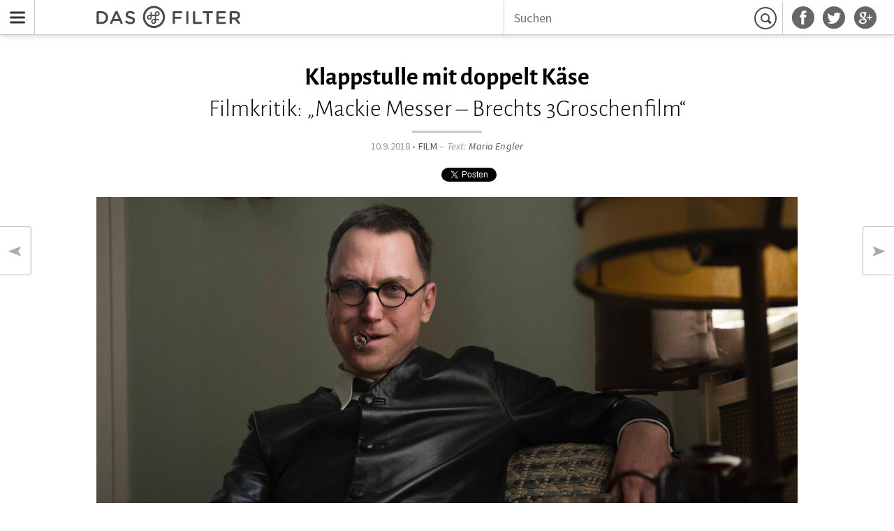

--- FILE ---
content_type: text/html; charset=utf-8
request_url: http://www.dasfilter.com/film/klappstulle-mit-doppelt-kaese-filmkritik-mackie-messer-brechts-3groschenfilm
body_size: 8629
content:
<!DOCTYPE html><html lang="de"><head><title>Klappstulle mit doppelt Käse - Filmkritik: „Mackie Messer – Brechts 3Groschenfilm“ | Das Filter</title><meta name="description" content="„Mackie Messer – Brechts 3Groschenfilm“ wants it all – und erzählt neben einem Stück deutscher Geschichte, einem kurzen Lebensabschnitt Brechts und ermüdenden Verhandlungen über einen letztlich nicht entstandenen Film auch gleich noch „Die Dreigroschenoper“ mit. In Regisseur Joachim A. Langs wild wechselndem Potpourri falten sich Musikfilm, Theater, Biopic und Justizthriller lustvoll ineinander und werden zum feuchten Traum einer jeder Deutschlehrerin."><meta property="og:title" content="Klappstulle mit doppelt Käse - Filmkritik: „Mackie Messer – Brechts 3Groschenfilm“"><meta property="og:description" content="„Mackie Messer – Brechts 3Groschenfilm“ wants it all – und erzählt neben einem Stück deutscher Geschichte, einem kurzen Lebensabschnitt Brechts und ermüdenden Verhandlungen über einen letztlich nicht entstandenen Film auch gleich noch „Die Dreigroschenoper“ mit. In Regisseur Joachim A. Langs wild wechselndem Potpourri falten sich Musikfilm, Theater, Biopic und Justizthriller lustvoll ineinander und werden zum feuchten Traum einer jeder Deutschlehrerin."><meta property="og:url" content="/film/klappstulle-mit-doppelt-kaese-filmkritik-mackie-messer-brechts-3groschenfilm"><meta property="og:type" content="article"><meta property="og:image" content="http://static.dasfilter.com/images/2018/9/9/eidinger-x.jpg"><link href="/rss" rel="alternate" type="application/rss+xml" title="Das Filter RSS feed"><meta charset="utf8"/><meta name="viewport" content="width=device-width, initial-scale=1.0"/><link rel="shortcut icon" href="/static/assets/images/favicon.ico"/><link rel="stylesheet" href="/static/assets/css/main.css"/></head><body class="article-page"><header id="menu-bar" class="undefined"><nav id="nav-bar"><a href="#nav-drawer" title="Menu" class="menu-btn">Menu</a><div class="inner-bar"><a href="/" title="Startseite" class="logo"></a><div class="social-links"><ul><li><a href="https://facebook.com/dasfilter" title="Das Filter auf Facebook" class="facebook"></a></li><li><a href="https://twitter.com/dasfilter" title="Das Filter auf Twitter" class="twitter"></a></li><li><a href="https://plus.google.com/106616903211116456553" rel="publisher" target="_blank" title="Das Filter auf Google+" class="google-plus"></a></li></ul></div><div class="search"><form id="search" action="/suchen" method="get"><input name="q" type="text" placeholder="Suchen"/><button type="submit" value="Suchen">Suchen</button></form></div></div></nav></header><nav id="off-canvas-menu"><div class="off-canvas-inner"><h4>Kategorien</h4><ul><li><a href="/sounds">Sounds</a></li><li><a href="/technik-wissen">Technik &amp; Wissen</a></li><li><a href="/buzz">Buzz</a></li><li><a href="/internet">Internet</a></li><li><a href="/film">Film</a></li><li><a href="/gesellschaft">Gesellschaft</a></li><li><a href="/leben-stil">Leben &amp; Stil</a></li><li><a href="/kultur">Kultur</a></li></ul><h4>Sammlungen</h4><ul><li><a href="/interviews">Interviews</a></li><li><a href="/storys">Storys</a></li><li><a href="/editors-picks">Editor's Picks</a></li><li><a href="/kolumnen">Kolumnen</a></li><li><a href="/playlists">Playlists</a></li><li><a href="/plattenkritiken">Plattenkritiken</a></li><li><a href="/videos">Videos</a></li><li><a href="/podcasts">Podcasts</a></li></ul></div></nav><div id="content-cloak"></div><div class="wrapper"><main><div id="fb-root"></div><script>(function(d, s, id) {
  var js, fjs = d.getElementsByTagName(s)[0];
  if (d.getElementById(id)) return;
  js = d.createElement(s); js.id = id;
  js.src = "//connect.facebook.net/de_DE/sdk.js#xfbml=1&appId=750694388310848&version=v2.0";
  fjs.parentNode.insertBefore(js, fjs);
}(document, 'script', 'facebook-jssdk'));
</script><script>!function(d,s,id){var js,fjs=d.getElementsByTagName(s)[0],p=/^http:/.test(d.location)?'http':'https';if(!d.getElementById(id)){js=d.createElement(s);js.id=id;js.src=p+'://platform.twitter.com/widgets.js';fjs.parentNode.insertBefore(js,fjs);}}(document, 'script', 'twitter-wjs');</script><article class="article-wrapper"><header class="content-header"><div class="title-wrapper"><div class="title"><h1><span class="header-1 balance-text">Klappstulle mit doppelt Käse</span><span class="header-2">Filmkritik: „Mackie Messer – Brechts 3Groschenfilm“</span></h1><span class="seperator"></span><small class="byline"><span class="date">10.9.2018</span><span class="divider">&nbsp;•&nbsp;</span><span class="category"><a href="/film">Film</a></span><span class="divider">&nbsp;&ndash;&nbsp;</span><span class="contributors">Text:&nbsp;<a href="/autoren/maria-engler">Maria Engler</a></span></small><div class="share-links top"><ul><li class="facebook"><div data-href="/film/klappstulle-mit-doppelt-kaese-filmkritik-mackie-messer-brechts-3groschenfilm" data-layout="button_count" data-action="like" data-show-faces="true" data-share="true" class="fb-like"></div></li><li class="twitter"><a href="https://twitter.com/share" class="twitter-share-button">Tweet</a></li></ul></div></div></div><div class="article-media article-image"><div class="media-outer"><div class="media-inner"><img src="http://static.dasfilter.com/images/2018/9/9/eidinger-x.jpg" alt="Eidinger"/></div></div></div><div class="caption-outer"><div class="caption-inner"><div><p>Lars Eidinger als Bertolt Brecht. © Wild Bunch Germany / Stephan Pick</p>
</div></div></div></header><section class="content-section oneway"><div class="group top"><div class="content-entity content-text default intro-text"><div class="content-outer"><div class="content-inner"><div class="content"><p>„Mackie Messer – Brechts 3Groschenfilm“ wants it all – und erzählt neben einem Stück deutscher Geschichte, einem kurzen Lebensabschnitt Brechts und ermüdenden Verhandlungen über einen letztlich nicht entstandenen Film auch gleich noch „Die Dreigroschenoper“ mit. In Regisseur Joachim A. Langs wild wechselndem Potpourri falten sich Musikfilm, Theater, Biopic und Justizthriller lustvoll ineinander und werden zum feuchten Traum einer jeder Deutschlehrerin.</p>
</div></div></div></div></div></section><section class="content-section oneway"><div class="group top"><div class="content-entity content-text default "><div class="content-outer"><div class="content-inner"><div class="content"><p>Eine Inszenierung in der Inszenierung, ein Film über ein Theaterstück, das verfilmt werden soll, es dann doch nicht wird, jedenfalls nicht nach den Vorstellungen seines Erschaffers, es im Grunde genommen dann aber mit <em>Mackie Messer – Brechts 3Groschenfilm</em> doch wird – es ist kompliziert. Die Handlung dieser filmischen Verflechtung rankt sich vorrangig um Bertolt Brecht (Lars Eidinger) und dessen kreatives Kollektiv Kurt Weill (Robert Stadlober), Carola Neher (Hannah Herzsprung) und Helene Weigel (Meike Droste). Nach anfänglichen Unsicherheiten ob des neuesten Streiches des Meisterschreibers, der mit der „Dreigroschenoper“ nichts weniger als die Kunstform Oper von innen heraus zerstören möchte, wird das Stück zum überraschenden Publikumserfolg, die Lieder zu Hits und Brecht selbst zum Star. Eine Filmproduktionsfirma wittert die Chance auf eine Menge Geld und erwirbt die Rechte. Brecht selbst soll das Drehbuch liefern. Als er immer mehr Änderungen für die Kinofassung vornimmt, kommt es zu Spannungen, die letztlich in einem Gerichtsverfahren enden, das wiederum von Brecht als gesellschaftliches Experiment inszeniert wird. Auf einer zweiten Ebene zeigt der Film „Die Dreigroschenoper“ mal als Theaterstück, meist aber als Auferstehung von Brechts Ideen zur filmischen Umsetzung des Stoffes und erschafft so neben der biografischen Handlung ein anregendes Stück Musiktheater.</p>
</div></div></div></div><figure class="content-entity content-image default"><div class="content-outer"><div class="content-inner"><img src="http://static.dasfilter.com/images/2018/9/9/stadlober-x.jpg" alt="stadlober"/><div class="caption-outer"><div class="caption-inner"><div><p>Lotte Lenja (Britta Hammelstein) und Kurt Weill (Robert Stadlober). © Wild Bunch Germany</p>
</div></div></div></div></div></figure></div></section><section class="content-section oneway"><div class="group top"><div class="content-entity content-text default "><div class="content-outer"><div class="content-inner"><div class="content"><h2 id="nicht-immer-innovativ">Nicht immer innovativ</h2>
<p>Ein Film im Film, ein Theaterstück auf der Leinwand: Die Vermischung von Inszenierung und scheinbaren Realitäten ist die wohl hervorstechendste Eigenschaft von <em>Mackie Messer – Brechts 3Groschenfilm</em>. Nichts, was nicht auch eine zweite Schicht hätte, eine dritte gar, die es abzustreifen oder durchsichtig zu machen gilt, einen Medienrahmen, der gesprengt werden muss. Bezeichnend ist eine Szene, in der Macheaths Lakaien – eben noch auf einem sepiafarbenen Foto erstarrt – sich zu bewegen beginnen und knallige Farben annehmen, um anschließend ihre Anzüge abzulegen, unter denen wiederum eine Kostümschicht bereit ist.<br>Insgesamt etwas bemüht, spielt der Film mit den Grenzen seiner selbst, stellt seine eigene Inszenierung aus und reizt seine Möglichkeiten über den Grad des Gewöhnlichen aus. Nicht immer innovativ, aber mit großer Verspieltheit wird die vierte Wand gesprengt, die Kameralinse zerschossen und bemalt, werden Bildrahmen geöffnet, Blickachsen kenntlich gemacht und bis zur völligen Desorientierung miteinander vermischt. Im Abspann werden sogar Joachim A. Lang und sein Team beim Dreh einer Szene gezeigt. Die Daumenschrauben des Metafilms ziehen sich enger und enger.</p>
</div></div></div></div><figure class="content-entity content-image default"><div class="content-outer"><div class="content-inner"><img src="http://static.dasfilter.com/images/2018/9/9/no3-x.jpg" alt="no3"/><div class="caption-outer"><div class="caption-inner"><div><p>Polly Peachum (Hannah Herzsprung) und Macheath (Tobias Moretti). © Wild Bunch Germany</p>
</div></div></div></div></div></figure></div></section><section class="content-section oneway"><div class="group top"><div class="content-entity content-text default "><div class="content-outer"><div class="content-inner"><div class="content"><h2 id="zu-viel-brechtscher-gestus">Zu viel Brechtscher Gestus</h2>
<p>Die verschiedenen Inszenierungsebenen greifen kunstvoll, wenn auch etwas zu gewollt und durchschaubar, ineinander und verzweigen sich schließlich bis in die Gegenwart. Die Kapitalismuskritik der „Dreigroschenoper“ wird in einer fabelhaften futuristischen Verlängerung in die heutige Zeit und darüber hinaus katapultiert, Stück und Autor wirken so modern und nahe am Zeitgeist, dass während und nach dem Filmgenuss das Verlangen nach einer (Re)lektüre sprunghaft ansteigt.<br>Joachim A. Langs zumeist wenig subtile und arg selbstbezügliche Inszenierung macht auch vor den Figuren des Films nicht halt: die qualmende Zigarre, zu dick, um sie wirklich lässig im Mundwinkel tragen zu können, prominent im Gesicht wie des Haifischs Zähne, dazu die Brille mit kreisrunden Gläsern, eine streng geschnittene Lederjacke – fertig ist der Brecht. Wie der Film direkt zu Beginn wissen lässt, ist der gesamte Text des bekannten Protagonisten echtes Zitat des Schriftstellers, in mühevoller Kleinstarbeit zusammengesammelt aus den verschiedenen schriftlichen Äußerungen des Meisters. Der aufgrund dieser Einschränkungen nicht zu beneidende Lars Eidinger macht sichtlich das Beste aus dieser an sich spannenden inszenatorischen Idee, die die Figur Brecht letztendlich aber zu einem mechanisch wirkenden Roboter, einem Abziehbild einer echten Person macht. Die perfekte Geschliffenheit jedes Satzes wirkt maximal unnatürlich, Brecht wird auf allzu bekannte Bonmots und Weisheiten reduziert. Bewundernswert ist hier nur die Treue des Films dem eigenen Konzept gegenüber, sonst ist das Ganze nicht nur nervig, sondern auch recht unspannend.</p>
<p>Im überdimensionalen Schatten eines Brechts, den die restlichen Charaktere unumstößlich anhimmeln und als den Gott der deutschen Theaterlandschaft verehren, werden alle anderen Figuren und ihre Darsteller regelrecht unsichtbar. Weder der bis zur Unkenntlichkeit maskierte Robert Stadlober als Kurt Weill noch Elisabeth Hauptmann als Peri Baumeister schaffen es, gegen den Aphorismen-Meister anzukommen. Brecht selbst wird recht unkritisch als deutscher Dichtergott wiederbelebt.<br>Eine echte Chance haben nur die Schauspieler, die in den Passagen der „Dreigroschenoper“ imposant in Szene gesetzt werden. In diesen überzeugendsten und unterhaltsamsten Teilen des Films glänzen nicht nur hervorragende Kostüme, grandiose Ausstattung und gut gemachte Effekte, sondern auch die sichtlich begeisterten Darsteller. Vor allem Tobias Moretti als Mackie Messer brilliert mit nuanciertem Spiel und großer Ausdrucksstärke inmitten der opulenten Inszenierung.</p>
</div></div></div></div><figure class="content-entity content-image default"><div class="content-outer"><div class="content-inner"><img src="http://static.dasfilter.com/images/2018/9/9/joachim-krol-x.jpg" alt="Joachim krol"/><div class="caption-outer"><div class="caption-inner"><div><p>Nach dem Reichstagsbrand verlassen Bertolt Brecht (Lars Eidinger) und seine Frau Helene Weigel (Meike Droste) Deutschland. © Wild Bunch Germany</p>
</div></div></div></div></div></figure></div></section><section class="content-section oneway"><div class="group top"><div class="content-entity content-text default "><div class="content-outer"><div class="content-inner"><div class="content"><p>Alles in allem ist <em>Mackie Messer – Brechts 3Groschenfilm</em> ein unterhaltsames filmisches Experiment, auch wenn dem Ganzen leider der akademische Hintergrund des Regisseurs Joachim A. Lang anzumerken ist, was sich stellenweise in einer verkopften, zu gewollten, zu stark konstruiert wirkenden Inszenierung manifestiert. Gefühlt einen Tick zu lang, rettet sich der Film in die visuell beeindruckenden Episoden der „Dreigroschenoper“ und entfaltet vor allem dort seine Anziehungskraft. Zweifellos und möglicherweise im Brechtschen Sinne etwas unpassend adressiert der Film ein gut situiertes bildungsbürgerliches Publikum, das über die Kapitalismus- und Kunstkritik verschmitzt lächeln darf – ein großer revolutionärer Wurf, den Brecht selbst im Film erhofft, ist das Ganze nicht, für den Deutschunterricht geplagter Oberstufenschüler eignet sich der verschachtelte Film mit den mannigfaltigen Ansatzpunkten für Analysen jedoch vortrefflich.</p>
<p><em>Mackie Messer – Brechts 3Groschenfilm</em><br>BRD / BEL 2018<br>Regie &amp; Drehbuch: Joachim A. Lang<br>Darsteller: Lars Eidinger, Tobias Moretti, Hannah Herzsprung, Joachim Król, Claudia Michelse, Robert Stadlober, Peri Baumeister, Meike Droste, Max Raabe<br>Schnitt: Alexander Dittner<br>Kamera: David Slama<br>Laufzeit: 130 min<br>ab dem 13.9.2018 im Kino</p>
</div></div></div></div><figure class="content-entity content-embed video"><div class="content-outer"><div class="content-inner"><div class="embed-source"><iframe width="560" height="315" src="https://www.youtube.com/embed/zaqTlV4Mem4" frameborder="0" allow="autoplay; encrypted-media" allowfullscreen></iframe></div></div></div></figure></div></section><div class="article-footer-wrapper"><div class="article-footer"><div class="items-wrapper"><div class="share-links bottom"><ul><li class="facebook"><div data-href="/film/klappstulle-mit-doppelt-kaese-filmkritik-mackie-messer-brechts-3groschenfilm" data-layout="button_count" data-action="like" data-show-faces="true" data-share="true" class="fb-like"></div></li><li class="twitter"><a href="https://twitter.com/share" class="twitter-share-button">Tweet</a></li></ul></div><div class="items"><span class="title"><h4>Tags:</h4></span><ul><li><a href="/tags/mackie-messer-brechts-3groschenfilm">Mackie Messer – Brechts 3Groschenfilm</a></li><li><a href="/tags/bertolt-brecht">Bertolt Brecht</a></li><li><a href="/tags/lars-eidinger">Lars Eidinger</a></li><li><a href="/tags/joachim-a-lang">Joachim A. Lang</a></li><li><a href="/tags/robert-stadlober">Robert Stadlober</a></li><li><a href="/tags/hannah-herzsprung">Hannah Herzsprung</a></li><li><a href="/tags/kurt-weill">Kurt Weill</a></li><li><a href="/tags/weimarer-republik">Weimarer Republik</a></li><li><a href="/tags/biopic">Biopic</a></li><li><a href="/tags/theater">Theater</a></li><li><a href="/tags/filmkritik">Filmkritik</a></li><li><a href="/tags/deutscher-film">Deutscher Film</a></li></ul></div></div></div></div></article><div class="article-related"><div><div class="teaser-row tag row-3 seperate"><div class="meta-title-wrapper"><a href="/tags/filmkritik" class="meta-title"><h2>Mehr zum Thema FILMKRITIK</h2></a></div><div class="teasers"><article class="teaser"><div class="teaser-inner"><a href="/film/auf-die-muetze-filmkritik-blackkklansman-von-spike-lee" class="image-wrapper"><img src="http://static.dasfilter.com/images/2018/8/22/ert-l.jpg" alt="ert"/></a><div class="info-wrapper"><div class="info"><a href="/film/auf-die-muetze-filmkritik-blackkklansman-von-spike-lee" class="title"><h1><span class="header-1 balance-text">Auf die Mütze</span><span class="header-2">Filmkritik: „BlacKkKlansman“ von Spike Lee</span></h1></a><div class="byline"><h4 class="category"><a href="/film">Film</a></h4><h4 class="contributor">&nbsp;&ndash;&nbsp;von&nbsp;<a href="/autoren/alexander-buchholz">Alexander Buchholz</a></h4></div></div></div></div></article><article class="teaser"><div class="teaser-inner"><a href="/film/dumm-rebelliert-und-nichts-dazugelernt-filmkritik-303-von-hans-weingartner" class="image-wrapper"><img src="http://static.dasfilter.com/images/2018/7/18/303-l.jpg" alt="303"/></a><div class="info-wrapper"><div class="info"><a href="/film/dumm-rebelliert-und-nichts-dazugelernt-filmkritik-303-von-hans-weingartner" class="title"><h1><span class="header-1 balance-text">Dumm rebelliert und nichts dazugelernt</span><span class="header-2">Filmkritik: „303“ von Hans Weingartner</span></h1></a><div class="byline"><h4 class="category"><a href="/film">Film</a></h4><h4 class="contributor">&nbsp;&ndash;&nbsp;von&nbsp;<a href="/autoren/alexander-buchholz">Alexander Buchholz</a></h4></div></div></div></div></article><article class="teaser"><div class="teaser-inner"><a href="/film/immer-noch-solo-filmkritik-solo-a-star-wars-story" class="image-wrapper"><img src="http://static.dasfilter.com/images/2018/5/23/sw1-l.jpg" alt="sw1"/></a><div class="info-wrapper"><div class="info"><a href="/film/immer-noch-solo-filmkritik-solo-a-star-wars-story" class="title"><h1><span class="header-1 balance-text">Immer noch Solo</span><span class="header-2">Filmkritik: „Solo: A Star Wars Story“</span></h1></a><div class="byline"><h4 class="category"><a href="/film">Film</a></h4><h4 class="contributor">&nbsp;&ndash;&nbsp;von&nbsp;<a href="/autoren/alexander-buchholz">Alexander Buchholz</a></h4></div></div></div></div></article></div></div><div class="teaser-row category row-3 seperate"><div class="meta-title-wrapper"><a href="/film" class="meta-title"><h2>Mehr FILM</h2></a></div><div class="teasers"><article class="teaser"><div class="teaser-inner"><a href="/film/ganz-schoen-schauerlich-filmkritik-3-tage-in-quiberon-von-emily-atef" class="image-wrapper"><img src="http://static.dasfilter.com/images/2018/4/11/quiberon-l.jpg" alt="Quiberon"/></a><div class="info-wrapper"><div class="info"><a href="/film/ganz-schoen-schauerlich-filmkritik-3-tage-in-quiberon-von-emily-atef" class="title"><h1><span class="header-1 balance-text">Ganz schön schauerlich</span><span class="header-2">Filmkritik: „3 Tage in Quiberon“ von Emily Atef</span></h1></a><div class="byline"><h4 class="category"><a href="/film">Film</a></h4><h4 class="contributor">&nbsp;&ndash;&nbsp;von&nbsp;<a href="/autoren/alexander-buchholz">Alexander Buchholz</a></h4></div></div></div></div></article><article class="teaser"><div class="teaser-inner"><a href="/film/paywall-um-utopia-filmkritik-steven-spielbergs-ready-player-one" class="image-wrapper"><img src="http://static.dasfilter.com/images/2018/3/26/ready-player-one-lede-l.jpg" alt="ready player one lede"/></a><div class="info-wrapper"><div class="info"><a href="/film/paywall-um-utopia-filmkritik-steven-spielbergs-ready-player-one" class="title"><h1><span class="header-1 balance-text">Paywall um Utopia</span><span class="header-2">Filmkritik: Steven Spielbergs „Ready Player One“</span></h1></a><div class="byline"><h4 class="category"><a href="/film">Film</a></h4><h4 class="contributor">&nbsp;&ndash;&nbsp;von&nbsp;<a href="/autoren/christian-blumberg">Christian Blumberg</a></h4></div></div></div></div></article><article class="teaser"><div class="teaser-inner"><a href="/film/doku-kritik-the-defiant-ones-dr-dre-und-jimmy-iovine-zwischen-beats-und-wahnsinn" class="image-wrapper"><img src="http://static.dasfilter.com/images/2018/3/24/the-defiant-ones-lede-l.jpg" alt="The Defiant Ones Lede"/></a><div class="info-wrapper"><div class="info"><a href="/film/doku-kritik-the-defiant-ones-dr-dre-und-jimmy-iovine-zwischen-beats-und-wahnsinn" class="title"><h1><span class="header-1 balance-text">Doku-Kritik: The Defiant Ones</span><span class="header-2">Dr. Dre und Jimmy Iovine zwischen Beats und Wahnsinn</span></h1></a><div class="byline"><h4 class="category"><a href="/film">Film</a></h4><h4 class="contributor">&nbsp;&ndash;&nbsp;von&nbsp;<a href="/autoren/thaddeus-herrmann">Thaddeus Herrmann</a></h4></div></div></div></div></article></div></div><div class="teaser-row collection row-3 seperate"><div class="meta-title-wrapper"><a href="/storys" class="meta-title"><h2>Weitere STORYS</h2></a></div><div class="teasers"><article class="teaser"><div class="teaser-inner"><a href="/technik-wissen/wir-muessen-aufhoeren-linear-zu-denken-interview-mamatha-chamarthi-leitet-beim-autozulieferer-zf-die-digitale-transformation" class="image-wrapper"><img src="http://static.dasfilter.com/images/2018/8/16/zf-mamatha-chamarthi-start-l.jpg" alt="ZF Mamatha Chamarthi Start"/></a><div class="info-wrapper"><div class="info"><a href="/technik-wissen/wir-muessen-aufhoeren-linear-zu-denken-interview-mamatha-chamarthi-leitet-beim-autozulieferer-zf-die-digitale-transformation" class="title"><h1><span class="header-1 balance-text">„Wir müssen aufhören, linear zu denken“</span><span class="header-2">Interview: Mamatha Chamarthi leitet beim Autozulieferer ZF die digitale Transformation</span></h1></a><div class="byline"><h4 class="category"><a href="/technik-wissen">Technik &amp; Wissen</a></h4><h4 class="contributor">&nbsp;&ndash;&nbsp;von&nbsp;<a href="/autoren/ji-hun-kim">Ji-Hun Kim</a></h4></div></div></div></div></article><article class="teaser"><div class="teaser-inner"><a href="/kultur/buchrezension-all-gates-open-the-story-of-can-die-biografie-der-band-die-ein-organismus-war" class="image-wrapper"><img src="http://static.dasfilter.com/images/2018/8/15/buchrezension-all-gates-open-story-of-can-l.jpg" alt="Buchrezension - All Gates Open Story Of Can"/></a><div class="info-wrapper"><div class="info"><a href="/kultur/buchrezension-all-gates-open-the-story-of-can-die-biografie-der-band-die-ein-organismus-war" class="title"><h1><span class="header-1 balance-text">Buchrezension: All Gates Open – The Story Of Can</span><span class="header-2">Die Biografie der Band, die ein Organismus war</span></h1></a><div class="byline"><h4 class="category"><a href="/kultur">Kultur</a></h4><h4 class="contributor">&nbsp;&ndash;&nbsp;von&nbsp;<a href="/autoren/christoph-benkeser">Christoph Benkeser</a></h4></div></div></div></div></article><article class="teaser"><div class="teaser-inner"><a href="/kultur/neue-musik-fuer-den-oeffentlichen-raum-das-instrument-theo-3-bringt-die-menschen-zusammen" class="image-wrapper"><img src="http://static.dasfilter.com/images/2018/8/12/theo3header-l.jpg" alt="theo3header"/></a><div class="info-wrapper"><div class="info"><a href="/kultur/neue-musik-fuer-den-oeffentlichen-raum-das-instrument-theo-3-bringt-die-menschen-zusammen" class="title"><h1><span class="header-1 balance-text">Neue Musik für den öffentlichen Raum</span><span class="header-2">Das Instrument Theo 3 bringt die Menschen zusammen</span></h1></a><div class="byline"><h4 class="category"><a href="/kultur">Kultur</a></h4><h4 class="contributor">&nbsp;&ndash;&nbsp;von&nbsp;<a href="/autoren/aida-baghernejad">Aida Baghernejad</a></h4></div></div></div></div></article></div></div><div class="teaser-row collection row-3"><div class="meta-title-wrapper"><a href="/videos" class="meta-title"><h2>Weitere VIDEOS</h2></a></div><div class="teasers"><article class="teaser"><div class="teaser-inner"><a href="/kultur/synthesizer-gehoeren-nicht-ins-museum-in-der-schweiz-entsteht-aus-der-groessten-sammlung-weltweit-ein-oeffentliches-studio" class="image-wrapper"><img src="http://static.dasfilter.com/images/2018/9/5/smem-playroom-l.jpg" alt="Smem-Playroom"/></a><div class="info-wrapper"><div class="info"><a href="/kultur/synthesizer-gehoeren-nicht-ins-museum-in-der-schweiz-entsteht-aus-der-groessten-sammlung-weltweit-ein-oeffentliches-studio" class="title"><h1><span class="header-1 balance-text">Synthesizer gehören nicht ins Museum</span><span class="header-2">In der Schweiz entsteht aus der größten Sammlung weltweit ein öffentliches Studio</span></h1></a><div class="byline"><h4 class="category"><a href="/kultur">Kultur</a></h4><h4 class="contributor">&nbsp;&ndash;&nbsp;von&nbsp;<a href="/autoren/thaddeus-herrmann">Thaddeus Herrmann</a></h4></div></div></div></div></article><article class="teaser"><div class="teaser-inner"><a href="/sounds/rewind-klassiker-neu-gehoert-boards-of-canada-music-has-the-right-to-children-1998" class="image-wrapper"><img src="http://static.dasfilter.com/images/2018/9/4/boards-of-canada-roundtable-lede-l.jpg" alt="Boards Of Canada Roundtable lede"/></a><div class="info-wrapper"><div class="info"><a href="/sounds/rewind-klassiker-neu-gehoert-boards-of-canada-music-has-the-right-to-children-1998" class="title"><h1><span class="header-1 balance-text">Rewind: Klassiker, neu gehört</span><span class="header-2">Boards Of Canada – Music Has The Right To Children (1998)</span></h1></a><div class="byline"><h4 class="category"><a href="/sounds">Sounds</a></h4><h4 class="contributor">&nbsp;&ndash;&nbsp;von&nbsp;<a href="/autoren/thaddeus-herrmann">Thaddeus Herrmann</a></h4></div></div></div></div></article><article class="teaser"><div class="teaser-inner"><a href="/leben-stil/wie-man-zum-wahren-whiskykenner-wird-werbung-das-filter-verlost-2-jahresmitgliedschaften-in-der-scotch-malt-whisky-society" class="image-wrapper"><img src="http://static.dasfilter.com/images/2018/8/31/smws-l.jpg" alt="smws"/></a><div class="info-wrapper"><div class="info"><a href="/leben-stil/wie-man-zum-wahren-whiskykenner-wird-werbung-das-filter-verlost-2-jahresmitgliedschaften-in-der-scotch-malt-whisky-society" class="title"><h1><span class="header-1 balance-text">Wie man zum wahren Whiskykenner wird</span><span class="header-2">Werbung: Das Filter verlost 2 Jahresmitgliedschaften in der Scotch Malt Whisky Society</span></h1></a><div class="byline"><h4 class="category"><a href="/leben-stil">Leben &amp; Stil</a></h4><h4 class="contributor">&nbsp;&ndash;&nbsp;von&nbsp;<a href="/autoren/redaktion">Redaktion </a></h4></div></div></div></div></article></div></div></div></div><div class="comments-wrapper"><div id="disqus_thread" class="comments"></div></div><script>var disqus_shortname = 'dasfilter';
(function() {
  var dsq = document.createElement('script'); dsq.type = 'text/javascript'; dsq.async = true;
  dsq.src = '//' + disqus_shortname + '.disqus.com/embed.js';
  (document.getElementsByTagName('head')[0] || document.getElementsByTagName('body')[0]).appendChild(dsq);
})();</script><a href="/internet/leseliste-09-september-2018-andere-medien-andere-themen-polizei-kopfsalat-polyamore-macker-und-mafia" class="article-next"><h4><span class="header1">Leseliste 09. September 2018 – andere Medien, andere Themen</span><span class="header2">Polizei, Kopfsalat, polyamore Macker und Mafia</span></h4></a><a href="/buzz/prosumen-gegen-liebeskummer-das-vielleicht-ueberraschendste-und-schoenste-abba-cover-aller-zeiten" class="article-prev"><h4><span class="header1">Prosumen gegen Liebeskummer</span><span class="header2">Das vielleicht überraschendste und schönste ABBA-Cover aller Zeiten</span></h4></a></main><footer id="footer"><div class="footer-lists-wrapper"><div class="footer-list-group"><div class="footer-list"><h4>Kategorien</h4><ul><li><a href="/sounds">Sounds</a></li><li><a href="/technik-wissen">Technik &amp; Wissen</a></li><li><a href="/buzz">Buzz</a></li><li><a href="/internet">Internet</a></li><li><a href="/film">Film</a></li><li><a href="/gesellschaft">Gesellschaft</a></li><li><a href="/leben-stil">Leben &amp; Stil</a></li><li><a href="/kultur">Kultur</a></li></ul></div><div class="footer-list"><h4>Sammlungen</h4><ul><li><a href="/interviews">Interviews</a></li><li><a href="/storys">Storys</a></li><li><a href="/editors-picks">Editor's Picks</a></li><li><a href="/kolumnen">Kolumnen</a></li><li><a href="/playlists">Playlists</a></li><li><a href="/plattenkritiken">Plattenkritiken</a></li><li><a href="/videos">Videos</a></li><li><a href="/podcasts">Podcasts</a></li></ul></div><div class="footer-list"><h4>Allgemeines</h4><ul><li><a href="/s/ueber-uns">Über uns</a></li><li><a href="/autoren">Autoren & Mitwirkende</a></li><li><a href="/s/newsletter">Newsletter</a></li><li><a href="/s/kontakt">Kontakt</a></li><li><a href="/s/impressum">Impressum</a></li><li><a href="/s/datenschutz">Datenschutz</a></li><li><a href="/s/marketing">Marketing</a></li></ul></div><div class="footer-list"><h4>Anderswo</h4><ul><li><a href="https://twitter.com/dasfilter" target="_blank">Twitter</a></li><li><a href="https://facebook.com/dasfilter" target="_blank">Facebook</a></li><li><a href="https://plus.google.com/106616903211116456553" rel="publisher" target="_blank">Google+</a></li><li><a href="https://mixcloud.com/dasfilter" target="_blank">Mixcloud</a></li><li><a href="https://soundcloud.com/dasfilter" target="_blank">Soundcloud</a></li><li><a href="https://vimeo.com/user9631725" target="_blank">Vimeo</a></li><li><a href="http://www.youtube.com/channel/UCOQ_fJyuKcM6d_36mBr6apg" target="_blank">Youtube</a></li></ul></div></div></div><small class="footer-copyright">&copy; Das Filter</small></footer></div><script src="/static/assets/scripts/main.js"></script><script src="https://steadyhq.com/widget_loader/2c4dd0dc-67bd-49ae-bcfa-6b696e785f4c"></script><script>(function(i,s,o,g,r,a,m){i['GoogleAnalyticsObject']=r;i[r]=i[r]||function(){
(i[r].q=i[r].q||[]).push(arguments)},i[r].l=1*new Date();a=s.createElement(o),
  m=s.getElementsByTagName(o)[0];a.async=1;a.src=g;m.parentNode.insertBefore(a,m)
})(window,document,'script','//www.google-analytics.com/analytics.js','ga');
ga('create', 'UA-46395799-1', 'dasfilter.com');
ga('send', 'pageview');</script></body></html>